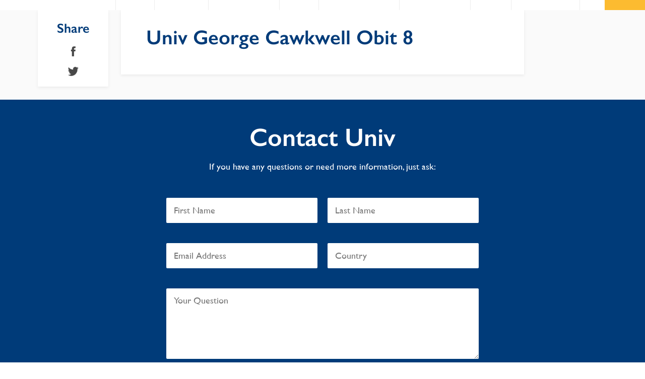

--- FILE ---
content_type: text/html; charset=UTF-8
request_url: https://www.univ.ox.ac.uk/news/remembering-george-cawkwell/univ-george-cawkwell-obit-8/
body_size: 13847
content:

<!doctype html>
<html lang="en-GB" id="html">
<head>
	<meta charset="UTF-8">
	<meta name="viewport" content="width=device-width, initial-scale=1">
	<link rel="profile" href="http://gmpg.org/xfn/11">
	<script src="https://kit.fontawesome.com/1e91d86fb7.js" crossorigin="anonymous"></script>
    <meta name="rating" content="Safe For Kids">
    <meta name="category" content="University, College" />
	<meta name='robots' content='index, follow, max-image-preview:large, max-snippet:-1, max-video-preview:-1' />

	<!-- This site is optimized with the Yoast SEO plugin v26.6 - https://yoast.com/wordpress/plugins/seo/ -->
	<title>Univ George Cawkwell Obit 8 - University College Oxford (Univ)</title>
	<link rel="canonical" href="https://www.univ.ox.ac.uk/news/remembering-george-cawkwell/univ-george-cawkwell-obit-8/" />
	<meta property="og:locale" content="en_GB" />
	<meta property="og:type" content="article" />
	<meta property="og:title" content="Univ George Cawkwell Obit 8 - University College Oxford (Univ)" />
	<meta property="og:description" content="Univ George Cawkwell Obit" />
	<meta property="og:url" content="https://www.univ.ox.ac.uk/news/remembering-george-cawkwell/univ-george-cawkwell-obit-8/" />
	<meta property="og:site_name" content="University College Oxford (Univ)" />
	<meta property="article:publisher" content="https://www.facebook.com/universitycollegeoxford/" />
	<meta property="article:modified_time" content="2019-04-11T07:22:39+00:00" />
	<meta property="og:image" content="https://www.univ.ox.ac.uk/news/remembering-george-cawkwell/univ-george-cawkwell-obit-8" />
	<meta property="og:image:width" content="500" />
	<meta property="og:image:height" content="317" />
	<meta property="og:image:type" content="image/jpeg" />
	<meta name="twitter:card" content="summary_large_image" />
	<meta name="twitter:site" content="@UnivOxford" />
	<script type="application/ld+json" class="yoast-schema-graph">{"@context":"https://schema.org","@graph":[{"@type":"WebPage","@id":"https://www.univ.ox.ac.uk/news/remembering-george-cawkwell/univ-george-cawkwell-obit-8/","url":"https://www.univ.ox.ac.uk/news/remembering-george-cawkwell/univ-george-cawkwell-obit-8/","name":"Univ George Cawkwell Obit 8 - University College Oxford (Univ)","isPartOf":{"@id":"https://www.univ.ox.ac.uk/#website"},"primaryImageOfPage":{"@id":"https://www.univ.ox.ac.uk/news/remembering-george-cawkwell/univ-george-cawkwell-obit-8/#primaryimage"},"image":{"@id":"https://www.univ.ox.ac.uk/news/remembering-george-cawkwell/univ-george-cawkwell-obit-8/#primaryimage"},"thumbnailUrl":"https://www.univ.ox.ac.uk/wp-content/uploads/2019/04/Univ-George-Cawkwell-Obit-8.jpg","datePublished":"2019-04-11T07:16:26+00:00","dateModified":"2019-04-11T07:22:39+00:00","breadcrumb":{"@id":"https://www.univ.ox.ac.uk/news/remembering-george-cawkwell/univ-george-cawkwell-obit-8/#breadcrumb"},"inLanguage":"en-GB","potentialAction":[{"@type":"ReadAction","target":["https://www.univ.ox.ac.uk/news/remembering-george-cawkwell/univ-george-cawkwell-obit-8/"]}]},{"@type":"ImageObject","inLanguage":"en-GB","@id":"https://www.univ.ox.ac.uk/news/remembering-george-cawkwell/univ-george-cawkwell-obit-8/#primaryimage","url":"https://www.univ.ox.ac.uk/wp-content/uploads/2019/04/Univ-George-Cawkwell-Obit-8.jpg","contentUrl":"https://www.univ.ox.ac.uk/wp-content/uploads/2019/04/Univ-George-Cawkwell-Obit-8.jpg","width":500,"height":317,"caption":"Univ George Cawkwell Obit"},{"@type":"BreadcrumbList","@id":"https://www.univ.ox.ac.uk/news/remembering-george-cawkwell/univ-george-cawkwell-obit-8/#breadcrumb","itemListElement":[{"@type":"ListItem","position":1,"name":"Home","item":"https://www.univ.ox.ac.uk/"},{"@type":"ListItem","position":2,"name":"Remembering George Cawkwell","item":"https://www.univ.ox.ac.uk/news/remembering-george-cawkwell/"},{"@type":"ListItem","position":3,"name":"Univ George Cawkwell Obit 8"}]},{"@type":"WebSite","@id":"https://www.univ.ox.ac.uk/#website","url":"https://www.univ.ox.ac.uk/","name":"University College Oxford (Univ)","description":"Oxford&#039;s oldest college","potentialAction":[{"@type":"SearchAction","target":{"@type":"EntryPoint","urlTemplate":"https://www.univ.ox.ac.uk/?s={search_term_string}"},"query-input":{"@type":"PropertyValueSpecification","valueRequired":true,"valueName":"search_term_string"}}],"inLanguage":"en-GB"}]}</script>
	<!-- / Yoast SEO plugin. -->


<link rel='dns-prefetch' href='//www.googletagmanager.com' />
<link rel='dns-prefetch' href='//netdna.bootstrapcdn.com' />
<link rel='dns-prefetch' href='//fonts.googleapis.com' />
<link rel="alternate" title="oEmbed (JSON)" type="application/json+oembed" href="https://www.univ.ox.ac.uk/wp-json/oembed/1.0/embed?url=https%3A%2F%2Fwww.univ.ox.ac.uk%2Fnews%2Fremembering-george-cawkwell%2Funiv-george-cawkwell-obit-8%2F" />
<link rel="alternate" title="oEmbed (XML)" type="text/xml+oembed" href="https://www.univ.ox.ac.uk/wp-json/oembed/1.0/embed?url=https%3A%2F%2Fwww.univ.ox.ac.uk%2Fnews%2Fremembering-george-cawkwell%2Funiv-george-cawkwell-obit-8%2F&#038;format=xml" />
<style id='wp-img-auto-sizes-contain-inline-css' type='text/css'>
img:is([sizes=auto i],[sizes^="auto," i]){contain-intrinsic-size:3000px 1500px}
/*# sourceURL=wp-img-auto-sizes-contain-inline-css */
</style>
<link rel='stylesheet' id='scap.flashblock-css' href='https://www.univ.ox.ac.uk/wp-content/plugins/compact-wp-audio-player/css/flashblock.css' type='text/css' media='all' />
<link rel='stylesheet' id='scap.player-css' href='https://www.univ.ox.ac.uk/wp-content/plugins/compact-wp-audio-player/css/player.css' type='text/css' media='all' />
<link rel='stylesheet' id='sbi_styles-css' href='https://www.univ.ox.ac.uk/wp-content/plugins/instagram-feed/css/sbi-styles.min.css' type='text/css' media='all' />
<style id='wp-block-library-inline-css' type='text/css'>
:root{--wp-block-synced-color:#7a00df;--wp-block-synced-color--rgb:122,0,223;--wp-bound-block-color:var(--wp-block-synced-color);--wp-editor-canvas-background:#ddd;--wp-admin-theme-color:#007cba;--wp-admin-theme-color--rgb:0,124,186;--wp-admin-theme-color-darker-10:#006ba1;--wp-admin-theme-color-darker-10--rgb:0,107,160.5;--wp-admin-theme-color-darker-20:#005a87;--wp-admin-theme-color-darker-20--rgb:0,90,135;--wp-admin-border-width-focus:2px}@media (min-resolution:192dpi){:root{--wp-admin-border-width-focus:1.5px}}.wp-element-button{cursor:pointer}:root .has-very-light-gray-background-color{background-color:#eee}:root .has-very-dark-gray-background-color{background-color:#313131}:root .has-very-light-gray-color{color:#eee}:root .has-very-dark-gray-color{color:#313131}:root .has-vivid-green-cyan-to-vivid-cyan-blue-gradient-background{background:linear-gradient(135deg,#00d084,#0693e3)}:root .has-purple-crush-gradient-background{background:linear-gradient(135deg,#34e2e4,#4721fb 50%,#ab1dfe)}:root .has-hazy-dawn-gradient-background{background:linear-gradient(135deg,#faaca8,#dad0ec)}:root .has-subdued-olive-gradient-background{background:linear-gradient(135deg,#fafae1,#67a671)}:root .has-atomic-cream-gradient-background{background:linear-gradient(135deg,#fdd79a,#004a59)}:root .has-nightshade-gradient-background{background:linear-gradient(135deg,#330968,#31cdcf)}:root .has-midnight-gradient-background{background:linear-gradient(135deg,#020381,#2874fc)}:root{--wp--preset--font-size--normal:16px;--wp--preset--font-size--huge:42px}.has-regular-font-size{font-size:1em}.has-larger-font-size{font-size:2.625em}.has-normal-font-size{font-size:var(--wp--preset--font-size--normal)}.has-huge-font-size{font-size:var(--wp--preset--font-size--huge)}.has-text-align-center{text-align:center}.has-text-align-left{text-align:left}.has-text-align-right{text-align:right}.has-fit-text{white-space:nowrap!important}#end-resizable-editor-section{display:none}.aligncenter{clear:both}.items-justified-left{justify-content:flex-start}.items-justified-center{justify-content:center}.items-justified-right{justify-content:flex-end}.items-justified-space-between{justify-content:space-between}.screen-reader-text{border:0;clip-path:inset(50%);height:1px;margin:-1px;overflow:hidden;padding:0;position:absolute;width:1px;word-wrap:normal!important}.screen-reader-text:focus{background-color:#ddd;clip-path:none;color:#444;display:block;font-size:1em;height:auto;left:5px;line-height:normal;padding:15px 23px 14px;text-decoration:none;top:5px;width:auto;z-index:100000}html :where(.has-border-color){border-style:solid}html :where([style*=border-top-color]){border-top-style:solid}html :where([style*=border-right-color]){border-right-style:solid}html :where([style*=border-bottom-color]){border-bottom-style:solid}html :where([style*=border-left-color]){border-left-style:solid}html :where([style*=border-width]){border-style:solid}html :where([style*=border-top-width]){border-top-style:solid}html :where([style*=border-right-width]){border-right-style:solid}html :where([style*=border-bottom-width]){border-bottom-style:solid}html :where([style*=border-left-width]){border-left-style:solid}html :where(img[class*=wp-image-]){height:auto;max-width:100%}:where(figure){margin:0 0 1em}html :where(.is-position-sticky){--wp-admin--admin-bar--position-offset:var(--wp-admin--admin-bar--height,0px)}@media screen and (max-width:600px){html :where(.is-position-sticky){--wp-admin--admin-bar--position-offset:0px}}

/*# sourceURL=wp-block-library-inline-css */
</style><style id='global-styles-inline-css' type='text/css'>
:root{--wp--preset--aspect-ratio--square: 1;--wp--preset--aspect-ratio--4-3: 4/3;--wp--preset--aspect-ratio--3-4: 3/4;--wp--preset--aspect-ratio--3-2: 3/2;--wp--preset--aspect-ratio--2-3: 2/3;--wp--preset--aspect-ratio--16-9: 16/9;--wp--preset--aspect-ratio--9-16: 9/16;--wp--preset--color--black: #000000;--wp--preset--color--cyan-bluish-gray: #abb8c3;--wp--preset--color--white: #ffffff;--wp--preset--color--pale-pink: #f78da7;--wp--preset--color--vivid-red: #cf2e2e;--wp--preset--color--luminous-vivid-orange: #ff6900;--wp--preset--color--luminous-vivid-amber: #fcb900;--wp--preset--color--light-green-cyan: #7bdcb5;--wp--preset--color--vivid-green-cyan: #00d084;--wp--preset--color--pale-cyan-blue: #8ed1fc;--wp--preset--color--vivid-cyan-blue: #0693e3;--wp--preset--color--vivid-purple: #9b51e0;--wp--preset--gradient--vivid-cyan-blue-to-vivid-purple: linear-gradient(135deg,rgb(6,147,227) 0%,rgb(155,81,224) 100%);--wp--preset--gradient--light-green-cyan-to-vivid-green-cyan: linear-gradient(135deg,rgb(122,220,180) 0%,rgb(0,208,130) 100%);--wp--preset--gradient--luminous-vivid-amber-to-luminous-vivid-orange: linear-gradient(135deg,rgb(252,185,0) 0%,rgb(255,105,0) 100%);--wp--preset--gradient--luminous-vivid-orange-to-vivid-red: linear-gradient(135deg,rgb(255,105,0) 0%,rgb(207,46,46) 100%);--wp--preset--gradient--very-light-gray-to-cyan-bluish-gray: linear-gradient(135deg,rgb(238,238,238) 0%,rgb(169,184,195) 100%);--wp--preset--gradient--cool-to-warm-spectrum: linear-gradient(135deg,rgb(74,234,220) 0%,rgb(151,120,209) 20%,rgb(207,42,186) 40%,rgb(238,44,130) 60%,rgb(251,105,98) 80%,rgb(254,248,76) 100%);--wp--preset--gradient--blush-light-purple: linear-gradient(135deg,rgb(255,206,236) 0%,rgb(152,150,240) 100%);--wp--preset--gradient--blush-bordeaux: linear-gradient(135deg,rgb(254,205,165) 0%,rgb(254,45,45) 50%,rgb(107,0,62) 100%);--wp--preset--gradient--luminous-dusk: linear-gradient(135deg,rgb(255,203,112) 0%,rgb(199,81,192) 50%,rgb(65,88,208) 100%);--wp--preset--gradient--pale-ocean: linear-gradient(135deg,rgb(255,245,203) 0%,rgb(182,227,212) 50%,rgb(51,167,181) 100%);--wp--preset--gradient--electric-grass: linear-gradient(135deg,rgb(202,248,128) 0%,rgb(113,206,126) 100%);--wp--preset--gradient--midnight: linear-gradient(135deg,rgb(2,3,129) 0%,rgb(40,116,252) 100%);--wp--preset--font-size--small: 13px;--wp--preset--font-size--medium: 20px;--wp--preset--font-size--large: 36px;--wp--preset--font-size--x-large: 42px;--wp--preset--spacing--20: 0.44rem;--wp--preset--spacing--30: 0.67rem;--wp--preset--spacing--40: 1rem;--wp--preset--spacing--50: 1.5rem;--wp--preset--spacing--60: 2.25rem;--wp--preset--spacing--70: 3.38rem;--wp--preset--spacing--80: 5.06rem;--wp--preset--shadow--natural: 6px 6px 9px rgba(0, 0, 0, 0.2);--wp--preset--shadow--deep: 12px 12px 50px rgba(0, 0, 0, 0.4);--wp--preset--shadow--sharp: 6px 6px 0px rgba(0, 0, 0, 0.2);--wp--preset--shadow--outlined: 6px 6px 0px -3px rgb(255, 255, 255), 6px 6px rgb(0, 0, 0);--wp--preset--shadow--crisp: 6px 6px 0px rgb(0, 0, 0);}:where(.is-layout-flex){gap: 0.5em;}:where(.is-layout-grid){gap: 0.5em;}body .is-layout-flex{display: flex;}.is-layout-flex{flex-wrap: wrap;align-items: center;}.is-layout-flex > :is(*, div){margin: 0;}body .is-layout-grid{display: grid;}.is-layout-grid > :is(*, div){margin: 0;}:where(.wp-block-columns.is-layout-flex){gap: 2em;}:where(.wp-block-columns.is-layout-grid){gap: 2em;}:where(.wp-block-post-template.is-layout-flex){gap: 1.25em;}:where(.wp-block-post-template.is-layout-grid){gap: 1.25em;}.has-black-color{color: var(--wp--preset--color--black) !important;}.has-cyan-bluish-gray-color{color: var(--wp--preset--color--cyan-bluish-gray) !important;}.has-white-color{color: var(--wp--preset--color--white) !important;}.has-pale-pink-color{color: var(--wp--preset--color--pale-pink) !important;}.has-vivid-red-color{color: var(--wp--preset--color--vivid-red) !important;}.has-luminous-vivid-orange-color{color: var(--wp--preset--color--luminous-vivid-orange) !important;}.has-luminous-vivid-amber-color{color: var(--wp--preset--color--luminous-vivid-amber) !important;}.has-light-green-cyan-color{color: var(--wp--preset--color--light-green-cyan) !important;}.has-vivid-green-cyan-color{color: var(--wp--preset--color--vivid-green-cyan) !important;}.has-pale-cyan-blue-color{color: var(--wp--preset--color--pale-cyan-blue) !important;}.has-vivid-cyan-blue-color{color: var(--wp--preset--color--vivid-cyan-blue) !important;}.has-vivid-purple-color{color: var(--wp--preset--color--vivid-purple) !important;}.has-black-background-color{background-color: var(--wp--preset--color--black) !important;}.has-cyan-bluish-gray-background-color{background-color: var(--wp--preset--color--cyan-bluish-gray) !important;}.has-white-background-color{background-color: var(--wp--preset--color--white) !important;}.has-pale-pink-background-color{background-color: var(--wp--preset--color--pale-pink) !important;}.has-vivid-red-background-color{background-color: var(--wp--preset--color--vivid-red) !important;}.has-luminous-vivid-orange-background-color{background-color: var(--wp--preset--color--luminous-vivid-orange) !important;}.has-luminous-vivid-amber-background-color{background-color: var(--wp--preset--color--luminous-vivid-amber) !important;}.has-light-green-cyan-background-color{background-color: var(--wp--preset--color--light-green-cyan) !important;}.has-vivid-green-cyan-background-color{background-color: var(--wp--preset--color--vivid-green-cyan) !important;}.has-pale-cyan-blue-background-color{background-color: var(--wp--preset--color--pale-cyan-blue) !important;}.has-vivid-cyan-blue-background-color{background-color: var(--wp--preset--color--vivid-cyan-blue) !important;}.has-vivid-purple-background-color{background-color: var(--wp--preset--color--vivid-purple) !important;}.has-black-border-color{border-color: var(--wp--preset--color--black) !important;}.has-cyan-bluish-gray-border-color{border-color: var(--wp--preset--color--cyan-bluish-gray) !important;}.has-white-border-color{border-color: var(--wp--preset--color--white) !important;}.has-pale-pink-border-color{border-color: var(--wp--preset--color--pale-pink) !important;}.has-vivid-red-border-color{border-color: var(--wp--preset--color--vivid-red) !important;}.has-luminous-vivid-orange-border-color{border-color: var(--wp--preset--color--luminous-vivid-orange) !important;}.has-luminous-vivid-amber-border-color{border-color: var(--wp--preset--color--luminous-vivid-amber) !important;}.has-light-green-cyan-border-color{border-color: var(--wp--preset--color--light-green-cyan) !important;}.has-vivid-green-cyan-border-color{border-color: var(--wp--preset--color--vivid-green-cyan) !important;}.has-pale-cyan-blue-border-color{border-color: var(--wp--preset--color--pale-cyan-blue) !important;}.has-vivid-cyan-blue-border-color{border-color: var(--wp--preset--color--vivid-cyan-blue) !important;}.has-vivid-purple-border-color{border-color: var(--wp--preset--color--vivid-purple) !important;}.has-vivid-cyan-blue-to-vivid-purple-gradient-background{background: var(--wp--preset--gradient--vivid-cyan-blue-to-vivid-purple) !important;}.has-light-green-cyan-to-vivid-green-cyan-gradient-background{background: var(--wp--preset--gradient--light-green-cyan-to-vivid-green-cyan) !important;}.has-luminous-vivid-amber-to-luminous-vivid-orange-gradient-background{background: var(--wp--preset--gradient--luminous-vivid-amber-to-luminous-vivid-orange) !important;}.has-luminous-vivid-orange-to-vivid-red-gradient-background{background: var(--wp--preset--gradient--luminous-vivid-orange-to-vivid-red) !important;}.has-very-light-gray-to-cyan-bluish-gray-gradient-background{background: var(--wp--preset--gradient--very-light-gray-to-cyan-bluish-gray) !important;}.has-cool-to-warm-spectrum-gradient-background{background: var(--wp--preset--gradient--cool-to-warm-spectrum) !important;}.has-blush-light-purple-gradient-background{background: var(--wp--preset--gradient--blush-light-purple) !important;}.has-blush-bordeaux-gradient-background{background: var(--wp--preset--gradient--blush-bordeaux) !important;}.has-luminous-dusk-gradient-background{background: var(--wp--preset--gradient--luminous-dusk) !important;}.has-pale-ocean-gradient-background{background: var(--wp--preset--gradient--pale-ocean) !important;}.has-electric-grass-gradient-background{background: var(--wp--preset--gradient--electric-grass) !important;}.has-midnight-gradient-background{background: var(--wp--preset--gradient--midnight) !important;}.has-small-font-size{font-size: var(--wp--preset--font-size--small) !important;}.has-medium-font-size{font-size: var(--wp--preset--font-size--medium) !important;}.has-large-font-size{font-size: var(--wp--preset--font-size--large) !important;}.has-x-large-font-size{font-size: var(--wp--preset--font-size--x-large) !important;}
/*# sourceURL=global-styles-inline-css */
</style>

<style id='classic-theme-styles-inline-css' type='text/css'>
/*! This file is auto-generated */
.wp-block-button__link{color:#fff;background-color:#32373c;border-radius:9999px;box-shadow:none;text-decoration:none;padding:calc(.667em + 2px) calc(1.333em + 2px);font-size:1.125em}.wp-block-file__button{background:#32373c;color:#fff;text-decoration:none}
/*# sourceURL=/wp-includes/css/classic-themes.min.css */
</style>
<link rel='stylesheet' id='contact-form-7-css' href='https://www.univ.ox.ac.uk/wp-content/plugins/contact-form-7/includes/css/styles.css' type='text/css' media='all' />
<link rel='stylesheet' id='font-awesome-css' href='//netdna.bootstrapcdn.com/font-awesome/4.1.0/css/font-awesome.css' type='text/css' media='screen' />
<link rel='stylesheet' id='SFSIPLUSmainCss-css' href='https://www.univ.ox.ac.uk/wp-content/plugins/ultimate-social-media-plus/css/sfsi-style.css' type='text/css' media='all' />
<link rel='stylesheet' id='wpcp-slick-css' href='https://www.univ.ox.ac.uk/wp-content/plugins/wp-carousel-pro/public/css/slick.min.css' type='text/css' media='all' />
<link rel='stylesheet' id='wpcp-bx-slider-css-css' href='https://www.univ.ox.ac.uk/wp-content/plugins/wp-carousel-pro/public/css/jquery.bxslider.min.css' type='text/css' media='all' />
<link rel='stylesheet' id='wp-carousel-pro-fontawesome-css' href='https://www.univ.ox.ac.uk/wp-content/plugins/wp-carousel-pro/public/css/font-awesome.min.css' type='text/css' media='all' />
<link rel='stylesheet' id='wpcp-magnific-popup-css' href='https://www.univ.ox.ac.uk/wp-content/plugins/wp-carousel-pro/public/css/magnific-popup.min.css' type='text/css' media='all' />
<link rel='stylesheet' id='wp-carousel-pro-css' href='https://www.univ.ox.ac.uk/wp-content/plugins/wp-carousel-pro/public/css/wp-carousel-pro-public.min.css' type='text/css' media='all' />
<link rel='stylesheet' id='audioigniter-css' href='https://www.univ.ox.ac.uk/wp-content/plugins/audioigniter/player/build/style.css' type='text/css' media='all' />
<link rel='stylesheet' id='slick-css-css' href='https://www.univ.ox.ac.uk/wp-content/themes/univ/eaf/library/slick/slick.css' type='text/css' media='all' />
<link rel='stylesheet' id='fonts-css' href='https://www.univ.ox.ac.uk/wp-content/themes/univ/assets/fonts/fonts.css' type='text/css' media='all' />
<link rel='stylesheet' id='univ-style-css' href='https://www.univ.ox.ac.uk/wp-content/themes/univ/style.css' type='text/css' media='all' />
<link rel='stylesheet' id='arve-css' href='https://www.univ.ox.ac.uk/wp-content/plugins/advanced-responsive-video-embedder/build/main.css' type='text/css' media='all' />
<link rel='stylesheet' id='SP_WPCP-google-web-fonts-sp_wpcp_shortcode_options-css' href='//fonts.googleapis.com/css?family=Open+Sans%3A600%7COpen+Sans%3A600%7COpen+Sans%3A400n%7COpen+Sans%3A600%7COpen+Sans%3A400%7COpen+Sans%3A600%7COpen+Sans%3A400%7COpen+Sans%3A600%7COpen+Sans%3A400%7COpen+Sans%3A400%7COpen+Sans%3A700%7COpen+Sans%3A600' type='text/css' media='all' />
<script type="text/javascript" src="https://www.univ.ox.ac.uk/wp-content/plugins/compact-wp-audio-player/js/soundmanager2-nodebug-jsmin.js" id="scap.soundmanager2-js"></script>
<script type="text/javascript" src="https://www.univ.ox.ac.uk/wp-includes/js/jquery/jquery.min.js" id="jquery-core-js"></script>
<script type="text/javascript" src="https://www.univ.ox.ac.uk/wp-includes/js/jquery/jquery-migrate.min.js" id="jquery-migrate-js"></script>
<script type="text/javascript" src="https://www.univ.ox.ac.uk/wp-content/themes/univ/eaf/modules/contact/contact.js" id="contact-js"></script>
<script type="text/javascript" src="https://www.univ.ox.ac.uk/wp-content/themes/univ/eaf/modules/link_grid_with_image/link_grid_with_image.js" id="link_grid_with_image-js"></script>
<script type="text/javascript" src="https://www.univ.ox.ac.uk/wp-content/themes/univ/eaf/modules/query_books/query_books.js" id="query_books-js"></script>
<script type="text/javascript" src="https://www.univ.ox.ac.uk/wp-content/themes/univ/eaf/modules/query_box/query_box.js" id="query_box-js"></script>
<script type="text/javascript" src="https://www.univ.ox.ac.uk/wp-content/themes/univ/eaf/modules/query_news/query_news.js" id="query_news-js"></script>
<script type="text/javascript" src="https://www.univ.ox.ac.uk/wp-content/themes/univ/eaf/modules/query_resources/query_resources.js" id="query_resources-js"></script>
<script type="text/javascript" src="https://www.univ.ox.ac.uk/wp-content/themes/univ/eaf/modules/query_slick/query_slick.js" id="query_slick-js"></script>
<script type="text/javascript" src="https://www.univ.ox.ac.uk/wp-content/themes/univ/eaf/modules/simple_content/simple_content.js" id="simple_content-js"></script>
<script type="text/javascript" src="https://www.univ.ox.ac.uk/wp-content/themes/univ/eaf/modules/simple_post_grid/simple_post_grid.js" id="simple_post_grid-js"></script>
<script type="text/javascript" src="https://www.univ.ox.ac.uk/wp-content/themes/univ/eaf/modules/slider_hero/slider_hero.js" id="slider_hero-js"></script>
<script type="text/javascript" src="https://www.univ.ox.ac.uk/wp-content/themes/univ/eaf/modules/wyswig_accordion/wyswig_accordion.js" id="wyswig_accordion-js"></script>
<script type="text/javascript" src="https://www.univ.ox.ac.uk/wp-content/themes/univ/eaf/modules/wyswig_bio/wyswig_bio.js" id="wyswig_bio-js"></script>
<script type="text/javascript" src="https://www.univ.ox.ac.uk/wp-content/themes/univ/eaf/modules/wyswig_editor/wyswig_editor.js" id="wyswig_editor-js"></script>
<script type="text/javascript" src="https://www.univ.ox.ac.uk/wp-content/themes/univ/eaf/modules/wyswig_gallery/wyswig_gallery.js" id="wyswig_gallery-js"></script>
<script type="text/javascript" src="https://www.univ.ox.ac.uk/wp-content/themes/univ/eaf/modules/wyswig_note/wyswig_note.js" id="wyswig_note-js"></script>

<!-- Google tag (gtag.js) snippet added by Site Kit -->
<!-- Google Analytics snippet added by Site Kit -->
<script type="text/javascript" src="https://www.googletagmanager.com/gtag/js?id=GT-NM24HZ3C" id="google_gtagjs-js" async></script>
<script type="text/javascript" id="google_gtagjs-js-after">
/* <![CDATA[ */
window.dataLayer = window.dataLayer || [];function gtag(){dataLayer.push(arguments);}
gtag("set","linker",{"domains":["www.univ.ox.ac.uk"]});
gtag("js", new Date());
gtag("set", "developer_id.dZTNiMT", true);
gtag("config", "GT-NM24HZ3C");
//# sourceURL=google_gtagjs-js-after
/* ]]> */
</script>
<link rel="https://api.w.org/" href="https://www.univ.ox.ac.uk/wp-json/" /><link rel="alternate" title="JSON" type="application/json" href="https://www.univ.ox.ac.uk/wp-json/wp/v2/media/8729" /><link rel='shortlink' href='https://www.univ.ox.ac.uk/?p=8729' />
<meta name="generator" content="Site Kit by Google 1.168.0" />
<style>
.scroll-back-to-top-wrapper {
    position: fixed;
	opacity: 0;
	visibility: hidden;
	overflow: hidden;
	text-align: center;
	z-index: 99999999;
    background-color: #003b78;
	color: #fbba1a;
	width: 50px;
	height: 48px;
	line-height: 48px;
	margin-left: -25px;
	bottom: 10px;
	left: 50%;
	padding-top: 2px;
	border-top-left-radius: 10px;
	border-top-right-radius: 10px;
	border-bottom-right-radius: 10px;
	border-bottom-left-radius: 10px;
	-webkit-transition: all 0.5s ease-in-out;
	-moz-transition: all 0.5s ease-in-out;
	-ms-transition: all 0.5s ease-in-out;
	-o-transition: all 0.5s ease-in-out;
	transition: all 0.5s ease-in-out;
}
.scroll-back-to-top-wrapper:hover {
	background-color: #003c78;
  color: #fbba1a;
}
.scroll-back-to-top-wrapper.show {
    visibility:visible;
    cursor:pointer;
	opacity: 1.0;
}
.scroll-back-to-top-wrapper i.fa {
	line-height: inherit;
}
.scroll-back-to-top-wrapper .fa-lg {
	vertical-align: 0;
}
</style>	<script>
		window.addEventListener("sfsi_plus_functions_loaded", function() {
			var body = document.getElementsByTagName('body')[0];
			// console.log(body);
			body.classList.add("sfsi_plus_3.53");
		})
		// window.addEventListener('sfsi_plus_functions_loaded',function(e) {
		// 	jQuery("body").addClass("sfsi_plus_3.53")
		// });
		jQuery(document).ready(function(e) {
			jQuery("body").addClass("sfsi_plus_3.53")
		});

		function sfsi_plus_processfurther(ref) {
			var feed_id = '[base64]';
			var feedtype = 8;
			var email = jQuery(ref).find('input[name="email"]').val();
			var filter = /^(([^<>()[\]\\.,;:\s@\"]+(\.[^<>()[\]\\.,;:\s@\"]+)*)|(\".+\"))@((\[[0-9]{1,3}\.[0-9]{1,3}\.[0-9]{1,3}\.[0-9]{1,3}\])|(([a-zA-Z\-0-9]+\.)+[a-zA-Z]{2,}))$/;
			if ((email != "Enter your email") && (filter.test(email))) {
				if (feedtype == "8") {
					var url = "https://api.follow.it/subscription-form/" + feed_id + "/" + feedtype;
					window.open(url, "popupwindow", "scrollbars=yes,width=1080,height=760");
					return true;
				}
			} else {
				alert("Please enter email address");
				jQuery(ref).find('input[name="email"]').focus();
				return false;
			}
		}
	</script>
	<style>
		.sfsi_plus_subscribe_Popinner {
			width: 100% !important;
			height: auto !important;
			border: 1px solid #b5b5b5 !important;
			padding: 18px 0px !important;
			background-color: #ffffff !important;
		}

		.sfsi_plus_subscribe_Popinner form {
			margin: 0 20px !important;
		}

		.sfsi_plus_subscribe_Popinner h5 {
			font-family: Helvetica,Arial,sans-serif !important;

			font-weight: bold !important;
			color: #000000 !important;
			font-size: 16px !important;
			text-align: center !important;
			margin: 0 0 10px !important;
			padding: 0 !important;
		}

		.sfsi_plus_subscription_form_field {
			margin: 5px 0 !important;
			width: 100% !important;
			display: inline-flex;
			display: -webkit-inline-flex;
		}

		.sfsi_plus_subscription_form_field input {
			width: 100% !important;
			padding: 10px 0px !important;
		}

		.sfsi_plus_subscribe_Popinner input[type=email] {
			font-family: Helvetica,Arial,sans-serif !important;

			font-style: normal !important;
			color:  !important;
			font-size: 14px !important;
			text-align: center !important;
		}

		.sfsi_plus_subscribe_Popinner input[type=email]::-webkit-input-placeholder {
			font-family: Helvetica,Arial,sans-serif !important;

			font-style: normal !important;
			color:  !important;
			font-size: 14px !important;
			text-align: center !important;
		}

		.sfsi_plus_subscribe_Popinner input[type=email]:-moz-placeholder {
			/* Firefox 18- */
			font-family: Helvetica,Arial,sans-serif !important;

			font-style: normal !important;
			color:  !important;
			font-size: 14px !important;
			text-align: center !important;
		}

		.sfsi_plus_subscribe_Popinner input[type=email]::-moz-placeholder {
			/* Firefox 19+ */
			font-family: Helvetica,Arial,sans-serif !important;

			font-style: normal !important;
			color:  !important;
			font-size: 14px !important;
			text-align: center !important;
		}

		.sfsi_plus_subscribe_Popinner input[type=email]:-ms-input-placeholder {
			font-family: Helvetica,Arial,sans-serif !important;

			font-style: normal !important;
			color:  !important;
			font-size: 14px !important;
			text-align: center !important;
		}

		.sfsi_plus_subscribe_Popinner input[type=submit] {
			font-family: Helvetica,Arial,sans-serif !important;

			font-weight: bold !important;
			color: #000000 !important;
			font-size: 16px !important;
			text-align: center !important;
			background-color: #dedede !important;
		}
	</style>
	<meta name="follow.[base64]" content="WHg0rER0leVPlPEU8Amp"/><!-- Google tag (gtag.js) -->
<script async src="https://www.googletagmanager.com/gtag/js?id=UA-18754584-1"></script>
<script>
  window.dataLayer = window.dataLayer || [];
  function gtag(){dataLayer.push(arguments);}
  gtag('js', new Date());

  gtag('config', 'UA-18754584-1');
  gtag('config', 'G-XYJP8FCLBR');
</script>
<style type="text/css">.ai-wrap {
				background-color: #fbba1a;
			}

			.ai-wrap .ai-volume-bar {
				border-right-color: #fbba1a			}

			.ai-wrap .ai-track-btn {
				border-left-color: #fbba1a			}
						.ai-wrap,
			.ai-wrap .ai-btn,
			.ai-wrap .ai-track-btn {
				color: #ededed;
			}

			.ai-wrap .ai-btn svg,
			.ai-wrap .ai-track-no-thumb svg,
			.ai-wrap .ai-track-btn svg {
				fill: #ededed			}
						.ai-wrap .ai-audio-control,
			.ai-wrap .ai-audio-control:hover,
			.ai-wrap .ai-audio-control:focus,
			.ai-wrap .ai-track-progress,
			.ai-wrap .ai-volume-bar.ai-volume-bar-active::before,
			.ai-wrap .ai-track:hover,
			.ai-wrap .ai-track.ai-track-active,
			.ai-wrap .ai-btn.ai-btn-active {
				background-color: #003c78;
			}

			.ai-wrap .ai-scroll-wrap > div:last-child div {
				background-color: #003c78 !important;
			}

			.ai-wrap .ai-btn:hover,
			.ai-wrap .ai-btn:focus,
			.ai-wrap .ai-footer a,
			.ai-wrap .ai-footer a:hover {
				color: #003c78;
			}

			.ai-wrap .ai-btn:hover svg,
			.ai-wrap .ai-btn:focus svg  {
				fill: #003c78;
			}
						.ai-wrap .ai-track-progress-bar,
			.ai-wrap .ai-volume-bar,
			.ai-wrap .ai-btn,
			.ai-wrap .ai-btn:hover,
			.ai-wrap .ai-btn:focus,
			.ai-wrap .ai-track,
			.ai-wrap .ai-track-no-thumb {
				background-color: #000000;
			}

			.ai-wrap .ai-scroll-wrap > div:last-child {
				background-color: #000000;
			}

			.ai-wrap .ai-footer {
				border-top-color: #000000;
			}

			.ai-wrap.ai-is-loading .ai-control-wrap-thumb::after,
			.ai-wrap.ai-is-loading .ai-track-title::after,
			.ai-wrap.ai-is-loading .ai-track-subtitle::after {
				background: linear-gradient(to right, #000000 8%,  #000000 18%, #000000 33%);
			}</style><link rel="icon" href="https://www.univ.ox.ac.uk/wp-content/uploads/2019/03/cropped-Univ-Site-Logo-32x32.png" sizes="32x32" />
<link rel="icon" href="https://www.univ.ox.ac.uk/wp-content/uploads/2019/03/cropped-Univ-Site-Logo-192x192.png" sizes="192x192" />
<link rel="apple-touch-icon" href="https://www.univ.ox.ac.uk/wp-content/uploads/2019/03/cropped-Univ-Site-Logo-180x180.png" />
<meta name="msapplication-TileImage" content="https://www.univ.ox.ac.uk/wp-content/uploads/2019/03/cropped-Univ-Site-Logo-270x270.png" />
</head>

<body class="attachment wp-singular attachment-template-default single single-attachment postid-8729 attachmentid-8729 attachment-jpeg wp-theme-univ sfsi_plus_actvite_theme_custom_support">
<!-- new server -->
	<div id="holder">

		<header id="header">

			<a href="https://www.univ.ox.ac.uk" title="University College Oxford" class="logo">University College Oxford</a>


			<nav class="short_nav">
				<ul class="short_nav_list">
											       		<li><a href="https://univ.ox.ac.uk/about/organisation-and-contacts/" target="" title="Contact Univ">Contact Univ</a></li>
														       		<li><a href="https://univ.ox.ac.uk/about/univ-north/" target="" title="Univ North">Univ North</a></li>
												</ul>
			</nav>

			<nav id="nav">

				<a href="#" title="" class="search_form_link">search button</a>
				<a href="#" title="" class="menu_link">open menu</a>

				<div class="menu-menu-1-container"><ul id="primary-menu" class="menu"><li id="menu-item-29804" class="menu-item menu-item-type-post_type menu-item-object-page menu-item-home menu-item-29804"><a href="https://www.univ.ox.ac.uk/">Home</a></li>
<li id="menu-item-157" class="menu_tab menu-item menu-item-type-post_type menu-item-object-page menu-item-has-children menu-item-157"><a href="https://www.univ.ox.ac.uk/about/">About Univ</a>
<ul class="sub-menu">
	<li id="menu-item-331" class="menu-item menu-item-type-post_type menu-item-object-page menu-item-331"><a href="https://www.univ.ox.ac.uk/about/organisation-and-contacts/">Organisation &#038; Contacts</a></li>
	<li id="menu-item-332" class="menu-item menu-item-type-post_type menu-item-object-page menu-item-332"><a href="https://www.univ.ox.ac.uk/about/directions/">Directions</a></li>
	<li id="menu-item-385" class="menu-item menu-item-type-post_type menu-item-object-page menu-item-385"><a href="https://www.univ.ox.ac.uk/about/college-fellowships/">College Fellowship</a></li>
	<li id="menu-item-841" class="menu-item menu-item-type-post_type menu-item-object-page menu-item-841"><a href="https://www.univ.ox.ac.uk/about/student-information/">Student Information</a></li>
	<li id="menu-item-22938" class="menu-item menu-item-type-post_type menu-item-object-page menu-item-22938"><a href="https://www.univ.ox.ac.uk/about/univ-north/">Univ North</a></li>
	<li id="menu-item-23574" class="menu-item menu-item-type-post_type menu-item-object-page menu-item-23574"><a href="https://www.univ.ox.ac.uk/about/sustainability-at-univ/">Sustainability at Univ</a></li>
	<li id="menu-item-16257" class="menu-item menu-item-type-post_type menu-item-object-page menu-item-16257"><a href="https://www.univ.ox.ac.uk/about/univ-podcasts/">Univ Podcasts</a></li>
	<li id="menu-item-345" class="menu-item menu-item-type-post_type menu-item-object-page menu-item-345"><a href="https://www.univ.ox.ac.uk/about/social-media/">Social Media</a></li>
	<li id="menu-item-342" class="menu-item menu-item-type-post_type menu-item-object-page menu-item-342"><a href="https://www.univ.ox.ac.uk/about/young-univ-gallery/">Young Univ Gallery</a></li>
	<li id="menu-item-338" class="menu-item menu-item-type-post_type menu-item-object-page menu-item-338"><a href="https://www.univ.ox.ac.uk/about/college-buildings/">College Buildings</a></li>
	<li id="menu-item-343" class="menu-item menu-item-type-post_type menu-item-object-page menu-item-343"><a href="https://www.univ.ox.ac.uk/about/centres-and-projects/">Centres &#038; Projects</a></li>
	<li id="menu-item-341" class="menu-item menu-item-type-post_type menu-item-object-page menu-item-341"><a href="https://www.univ.ox.ac.uk/about/univ-community/">Univ in the Community</a></li>
	<li id="menu-item-13108" class="menu-item menu-item-type-post_type menu-item-object-page menu-item-13108"><a href="https://www.univ.ox.ac.uk/governance/">Governance</a></li>
	<li id="menu-item-335" class="menu-item menu-item-type-post_type menu-item-object-page menu-item-335"><a href="https://www.univ.ox.ac.uk/about/history/">History</a></li>
	<li id="menu-item-336" class="menu-item menu-item-type-post_type menu-item-object-page menu-item-336"><a href="https://www.univ.ox.ac.uk/about/archives/">Archives</a></li>
	<li id="menu-item-984" class="menu-item menu-item-type-post_type menu-item-object-page menu-item-984"><a href="https://www.univ.ox.ac.uk/learn-at-univ/library-collections/">Library Special Collections</a></li>
	<li id="menu-item-340" class="menu-item menu-item-type-post_type menu-item-object-page menu-item-340"><a href="https://www.univ.ox.ac.uk/about/notable-univites/">Notable Univites</a></li>
</ul>
</li>
<li id="menu-item-623" class="menu-item menu-item-type-post_type menu-item-object-page menu-item-623"><a href="https://www.univ.ox.ac.uk/news-and-features/">News &#038; Features</a></li>
<li id="menu-item-624" class="menu-item menu-item-type-post_type menu-item-object-page menu-item-has-children menu-item-624"><a href="https://www.univ.ox.ac.uk/events/">Events</a>
<ul class="sub-menu">
	<li id="menu-item-29344" class="menu-item menu-item-type-post_type menu-item-object-page menu-item-29344"><a href="https://www.univ.ox.ac.uk/upcoming-events/">Upcoming events</a></li>
	<li id="menu-item-284" class="menu_tab menu-item menu-item-type-post_type menu-item-object-page menu-item-284"><a href="https://www.univ.ox.ac.uk/conferencing/">Conferencing</a></li>
	<li id="menu-item-459" class="menu-item menu-item-type-post_type menu-item-object-page menu-item-459"><a href="https://www.univ.ox.ac.uk/conferencing/b-and-b/">Bed &#038; Breakfast</a></li>
	<li id="menu-item-1360" class="menu-item menu-item-type-post_type menu-item-object-page menu-item-1360"><a href="https://www.univ.ox.ac.uk/conferencing/conference-hire/">Conference Hire</a></li>
	<li id="menu-item-461" class="menu-item menu-item-type-post_type menu-item-object-page menu-item-461"><a href="https://www.univ.ox.ac.uk/conferencing/dining-and-catering/">Dining &#038; Catering</a></li>
	<li id="menu-item-3201" class="menu-item menu-item-type-post_type menu-item-object-page menu-item-3201"><a href="https://www.univ.ox.ac.uk/conferencing/image-galleries/">Image Galleries</a></li>
	<li id="menu-item-462" class="menu-item menu-item-type-post_type menu-item-object-page menu-item-462"><a href="https://www.univ.ox.ac.uk/conferencing/filming/">Filming</a></li>
	<li id="menu-item-807" class="menu-item menu-item-type-post_type menu-item-object-page menu-item-807"><a href="https://www.univ.ox.ac.uk/about/directions/">Directions</a></li>
</ul>
</li>
<li id="menu-item-286" class="menu_tab menu-item menu-item-type-post_type menu-item-object-page menu-item-has-children menu-item-286"><a href="https://www.univ.ox.ac.uk/learn-at-univ/">Prospective students</a>
<ul class="sub-menu">
	<li id="menu-item-373" class="menu-item menu-item-type-post_type menu-item-object-page menu-item-373"><a href="https://www.univ.ox.ac.uk/learn-at-univ/academics-a-z/">Univ Academics A-Z</a></li>
	<li id="menu-item-375" class="menu-item menu-item-type-post_type menu-item-object-page menu-item-375"><a href="https://www.univ.ox.ac.uk/learn-at-univ/courses-at-univ/">Courses at Univ</a></li>
	<li id="menu-item-384" class="menu-item menu-item-type-post_type menu-item-object-page menu-item-384"><a href="https://www.univ.ox.ac.uk/learn-at-univ/undergraduate-study/">Why Univ?</a></li>
	<li id="menu-item-383" class="menu-item menu-item-type-post_type menu-item-object-page menu-item-383"><a href="https://www.univ.ox.ac.uk/learn-at-univ/undergraduate-bursaries/">Funding and Scholarships</a></li>
	<li id="menu-item-23705" class="menu-item menu-item-type-post_type menu-item-object-page menu-item-23705"><a href="https://www.univ.ox.ac.uk/learn-at-univ/the-academic-development-and-mentoring-academe-scheme/">The Academic Development and Mentoring (AcaDeMe) Scheme</a></li>
	<li id="menu-item-380" class="menu-item menu-item-type-post_type menu-item-object-page menu-item-380"><a href="https://www.univ.ox.ac.uk/learn-at-univ/postgraduate-study/">Postgraduate Study</a></li>
	<li id="menu-item-378" class="menu-item menu-item-type-post_type menu-item-object-page menu-item-378"><a href="https://www.univ.ox.ac.uk/learn-at-univ/opportunity-programme/">Opportunity Programme</a></li>
	<li id="menu-item-17682" class="menu-item menu-item-type-post_type menu-item-object-page menu-item-17682"><a href="https://www.univ.ox.ac.uk/learn-at-univ/univ-beacon-programme/">Univ Beacon Programme</a></li>
	<li id="menu-item-1957" class="menu-item menu-item-type-post_type menu-item-object-page menu-item-1957"><a href="https://www.univ.ox.ac.uk/learn-at-univ/travel-grants/">Travel Grants</a></li>
	<li id="menu-item-381" class="menu-item menu-item-type-post_type menu-item-object-page menu-item-381"><a href="https://www.univ.ox.ac.uk/learn-at-univ/scholars-and-exhibitioners/">Scholars &#038; Exhibitioners</a></li>
	<li id="menu-item-409" class="menu-item menu-item-type-post_type menu-item-object-page menu-item-409"><a href="https://www.univ.ox.ac.uk/live-at-univ/accommodation/">Accommodation</a></li>
	<li id="menu-item-376" class="menu-item menu-item-type-post_type menu-item-object-page menu-item-376"><a href="https://www.univ.ox.ac.uk/learn-at-univ/libraries/">Libraries</a></li>
</ul>
</li>
<li id="menu-item-285" class="menu_tab menu-item menu-item-type-post_type menu-item-object-page menu-item-has-children menu-item-285"><a href="https://www.univ.ox.ac.uk/live-at-univ/">Current students</a>
<ul class="sub-menu">
	<li id="menu-item-377" class="menu-item menu-item-type-post_type menu-item-object-page menu-item-377"><a href="https://www.univ.ox.ac.uk/learn-at-univ/new-students/">New Students</a></li>
	<li id="menu-item-7552" class="menu-item menu-item-type-post_type menu-item-object-page menu-item-7552"><a href="https://www.univ.ox.ac.uk/learn-at-univ/undergraduate-bursaries/">Funding and Scholarships</a></li>
	<li id="menu-item-413" class="menu-item menu-item-type-post_type menu-item-object-page menu-item-413"><a href="https://www.univ.ox.ac.uk/live-at-univ/food/">Food</a></li>
	<li id="menu-item-418" class="menu-item menu-item-type-post_type menu-item-object-page menu-item-418"><a href="https://www.univ.ox.ac.uk/live-at-univ/welfare-support/">Welfare Support</a></li>
	<li id="menu-item-1027" class="menu-item menu-item-type-post_type menu-item-object-page menu-item-1027"><a href="https://www.univ.ox.ac.uk/live-at-univ/disability-support/">Disability Support</a></li>
	<li id="menu-item-408" class="menu-item menu-item-type-post_type menu-item-object-page menu-item-408"><a href="https://www.univ.ox.ac.uk/live-at-univ/accessibility-at-univ/">Accessibility at Univ</a></li>
	<li id="menu-item-416" class="menu-item menu-item-type-post_type menu-item-object-page menu-item-416"><a href="https://www.univ.ox.ac.uk/live-at-univ/music/">Music</a></li>
	<li id="menu-item-417" class="menu-item menu-item-type-post_type menu-item-object-page menu-item-417"><a href="https://www.univ.ox.ac.uk/live-at-univ/sport-and-societies/">Sport &#038; Societies</a></li>
	<li id="menu-item-415" class="menu-item menu-item-type-post_type menu-item-object-page menu-item-415"><a href="https://www.univ.ox.ac.uk/live-at-univ/lodge-and-porters/">Lodge &#038; Porters</a></li>
	<li id="menu-item-412" class="menu-item menu-item-type-post_type menu-item-object-page menu-item-412"><a href="https://www.univ.ox.ac.uk/live-at-univ/common-room/">Common Rooms</a></li>
	<li id="menu-item-15767" class="menu-item menu-item-type-post_type menu-item-object-page menu-item-15767"><a href="https://www.univ.ox.ac.uk/live-at-univ/the-weir-common-room/">The Weir Common Room</a></li>
	<li id="menu-item-24762" class="menu-item menu-item-type-post_type menu-item-object-page menu-item-24762"><a href="https://www.univ.ox.ac.uk/live-at-univ/chapel-faith-provision/">Chapel &#038; Faith Provision</a></li>
	<li id="menu-item-410" class="menu-item menu-item-type-post_type menu-item-object-page menu-item-410"><a href="https://www.univ.ox.ac.uk/live-at-univ/chalet/">Chalet</a></li>
	<li id="menu-item-414" class="menu-item menu-item-type-post_type menu-item-object-page menu-item-414"><a href="https://www.univ.ox.ac.uk/live-at-univ/gardens/">Gardens</a></li>
	<li id="menu-item-29946" class="menu-item menu-item-type-post_type menu-item-object-page menu-item-29946"><a href="https://www.univ.ox.ac.uk/learn-at-univ/libraries-2/">Libraries</a></li>
	<li id="menu-item-29818" class="menu-item menu-item-type-post_type menu-item-object-page menu-item-29818"><a href="https://www.univ.ox.ac.uk/learn-at-univ/library-collections-2/">Library Special Collections</a></li>
</ul>
</li>
<li id="menu-item-271" class="menu_tab menu-item menu-item-type-post_type menu-item-object-page menu-item-has-children menu-item-271"><a href="https://www.univ.ox.ac.uk/alumni-2/">Alumni</a>
<ul class="sub-menu">
	<li id="menu-item-11714" class="menu-item menu-item-type-post_type menu-item-object-page menu-item-11714"><a href="https://www.univ.ox.ac.uk/alumni-2/about-development/">About Development</a></li>
	<li id="menu-item-23791" class="menu-item menu-item-type-post_type menu-item-object-page menu-item-23791"><a href="https://www.univ.ox.ac.uk/alumni-2/stay-connected/">Stay Connected</a></li>
	<li id="menu-item-439" class="menu-item menu-item-type-post_type menu-item-object-page menu-item-439"><a href="https://www.univ.ox.ac.uk/alumni-2/alumni-events/">Alumni Events</a></li>
	<li id="menu-item-448" class="menu-item menu-item-type-post_type menu-item-object-page menu-item-448"><a href="https://www.univ.ox.ac.uk/alumni-2/your-impact/">Your Impact</a></li>
	<li id="menu-item-445" class="menu-item menu-item-type-post_type menu-item-object-page menu-item-445"><a href="https://www.univ.ox.ac.uk/alumni-2/publications/">Publications</a></li>
	<li id="menu-item-28709" class="menu-item menu-item-type-post_type menu-item-object-page menu-item-28709"><a href="https://www.univ.ox.ac.uk/giving/1249-society/">1249 Society</a></li>
</ul>
</li>
<li id="menu-item-7507" class="menu_tab menu-item menu-item-type-post_type menu-item-object-page menu-item-has-children menu-item-7507"><a href="https://www.univ.ox.ac.uk/applying-to-univ/">Applying to Univ</a>
<ul class="sub-menu">
	<li id="menu-item-334" class="menu-item menu-item-type-post_type menu-item-object-page menu-item-334"><a href="https://www.univ.ox.ac.uk/applying-to-univ/how-to-apply/">How to Apply</a></li>
	<li id="menu-item-7509" class="menu-item menu-item-type-post_type menu-item-object-page menu-item-7509"><a href="https://www.univ.ox.ac.uk/learn-at-univ/undergraduate-study/">Undergraduate Study</a></li>
	<li id="menu-item-7510" class="menu-item menu-item-type-post_type menu-item-object-page menu-item-7510"><a href="https://www.univ.ox.ac.uk/learn-at-univ/postgraduate-study/">Postgraduate Study</a></li>
	<li id="menu-item-333" class="menu-item menu-item-type-post_type menu-item-object-page menu-item-333"><a href="https://www.univ.ox.ac.uk/applying-to-univ/outreach/">Outreach</a></li>
	<li id="menu-item-20961" class="menu-item menu-item-type-post_type menu-item-object-page menu-item-20961"><a href="https://www.univ.ox.ac.uk/applying-to-univ/outreach-grants/">Outreach Grants</a></li>
	<li id="menu-item-7511" class="menu-item menu-item-type-post_type menu-item-object-page menu-item-7511"><a href="https://www.univ.ox.ac.uk/learn-at-univ/opportunity-programme/">Opportunity Programme</a></li>
	<li id="menu-item-17681" class="menu-item menu-item-type-post_type menu-item-object-page menu-item-17681"><a href="https://www.univ.ox.ac.uk/learn-at-univ/univ-beacon-programme/">Univ Beacon Programme</a></li>
	<li id="menu-item-18990" class="menu-item menu-item-type-post_type menu-item-object-page menu-item-18990"><a href="https://www.univ.ox.ac.uk/applying-to-univ/open-days/">Open Days</a></li>
	<li id="menu-item-13030" class="menu-item menu-item-type-post_type menu-item-object-page menu-item-13030"><a href="https://www.univ.ox.ac.uk/applying-to-univ/virtual-open-days/">Virtual Open Days</a></li>
	<li id="menu-item-7512" class="menu-item menu-item-type-post_type menu-item-object-page menu-item-7512"><a href="https://www.univ.ox.ac.uk/applying-to-univ/staircase12/">Staircase12</a></li>
	<li id="menu-item-7513" class="menu-item menu-item-type-post_type menu-item-object-page menu-item-7513"><a href="https://www.univ.ox.ac.uk/applying-to-univ/explore-your-subject/">Explore Your Subject</a></li>
	<li id="menu-item-7514" class="menu-item menu-item-type-post_type menu-item-object-page menu-item-7514"><a href="https://www.univ.ox.ac.uk/applying-to-univ/resource-hub/">Resource Hub</a></li>
	<li id="menu-item-7515" class="menu-item menu-item-type-post_type menu-item-object-page menu-item-7515"><a href="https://www.univ.ox.ac.uk/applying-to-univ/reading-bank/">Reading Bank</a></li>
	<li id="menu-item-20423" class="menu-item menu-item-type-post_type menu-item-object-page menu-item-20423"><a href="https://www.univ.ox.ac.uk/applying-to-univ/staircase12-book-box/">Staircase12 Book Box</a></li>
</ul>
</li>
<li id="menu-item-28609" class="menu-item menu-item-type-post_type menu-item-object-page menu-item-has-children menu-item-28609"><a href="https://www.univ.ox.ac.uk/giving/">Give to Univ</a>
<ul class="sub-menu">
	<li id="menu-item-11716" class="menu-item menu-item-type-post_type menu-item-object-page menu-item-11716"><a href="https://www.univ.ox.ac.uk/giving/tax-efficient-giving/">Tax-efficient giving</a></li>
	<li id="menu-item-28636" class="menu-item menu-item-type-post_type menu-item-object-page menu-item-28636"><a href="https://www.univ.ox.ac.uk/giving/post-graduate-scholarships/">Post Graduate Scholarships</a></li>
	<li id="menu-item-28664" class="menu-item menu-item-type-post_type menu-item-object-page menu-item-28664"><a href="https://www.univ.ox.ac.uk/giving/area-of-greatest-need-2/">Area of Greatest Need</a></li>
	<li id="menu-item-28699" class="menu-item menu-item-type-post_type menu-item-object-page menu-item-28699"><a href="https://www.univ.ox.ac.uk/giving/boat-club-2/">Boat Club</a></li>
	<li id="menu-item-28698" class="menu-item menu-item-type-post_type menu-item-object-page menu-item-28698"><a href="https://www.univ.ox.ac.uk/giving/student-support/">Student Support</a></li>
	<li id="menu-item-28700" class="menu-item menu-item-type-post_type menu-item-object-page menu-item-28700"><a href="https://www.univ.ox.ac.uk/giving/music/">Music</a></li>
	<li id="menu-item-28701" class="menu-item menu-item-type-post_type menu-item-object-page menu-item-28701"><a href="https://www.univ.ox.ac.uk/giving/library/">Library</a></li>
	<li id="menu-item-29480" class="menu-item menu-item-type-post_type menu-item-object-page menu-item-29480"><a href="https://www.univ.ox.ac.uk/giving/other-funds/">Other Funds</a></li>
	<li id="menu-item-15839" class="menu-item menu-item-type-post_type menu-item-object-page menu-item-15839"><a href="https://www.univ.ox.ac.uk/giving/gifts-in-wills/">Gifts in Wills</a></li>
	<li id="menu-item-30095" class="menu-item menu-item-type-post_type menu-item-object-page menu-item-30095"><a href="https://www.univ.ox.ac.uk/giving/univ-equity-circle/">Univ Equity Circle</a></li>
</ul>
</li>
<li id="menu-item-464" class="menu-item menu-item-type-custom menu-item-object-custom menu-item-has-children menu-item-464"><a href="#">Mobile Only</a>
<ul class="sub-menu">
	<li id="menu-item-465" class="menu-item menu-item-type-post_type menu-item-object-page menu-item-465"><a href="https://www.univ.ox.ac.uk/contact/">Contact</a></li>
</ul>
</li>
</ul></div>


				<form role="search" method="get" class="search_form" action="https://www.univ.ox.ac.uk/">
			    <label>
			        <input type="search" class="search_form_fld"
			            placeholder="Search"
			            value="" name="s"
			            title="Search for:" />
			    </label>
			    <button title="" type="submit" style="border: none;"  value="Search" class="btn">Search</button>
			</form>


			</nav><!-- /#nav -->

		</header><!-- /#header -->

	<main id="main">

	
		<div id="hero">

			<figure class="hero_area">

				<img src="" class="hero_img" />
							
			</figure><!-- /.hero_area -->

		</div><!-- /#hero -->

		<main id="main" class="bg_light_grey">

			<section class="article">

				<div class="article_share">
				
					<a href="/news-and-features/" title="" class="btn eaf_btn_news">&lt;<span> Back</span></a>
					<a href="/events/" title="" class="btn eaf_btn_events">&lt;<span> Back</span></a>
				
					<h4>Share</h4>											
					<ul class="article_share_list">
						<li><a href="https://www.facebook.com/sharer/sharer.php?u=https://www.univ.ox.ac.uk/news/remembering-george-cawkwell/univ-george-cawkwell-obit-8/" title="link" class="icon_facebook">Facebook</a></li>
						<li><a href="https://twitter.com/home?status=https://www.univ.ox.ac.uk/news/remembering-george-cawkwell/univ-george-cawkwell-obit-8/" title="link" class="icon_twitter">Twitter</a></li>			
					</ul>
				</div>																		
																				
				<article class="content">

					<h2>Univ George Cawkwell Obit 8</h2>	

					
																										
				</article><!-- /.content -->
                
                
                											
			</section><!-- /.grid_wrapper-->

			
			<section class="contact">

	<article class="contact_content">

		<h2>Contact Univ</h2>
		<p>If you have any questions or need more information, just ask:</p>        

	</article><!-- /.contact_content -->

	<div class="contact_form">
		
<div class="wpcf7 no-js" id="wpcf7-f699-p8729-o1" lang="en-GB" dir="ltr" data-wpcf7-id="699">
<div class="screen-reader-response"><p role="status" aria-live="polite" aria-atomic="true"></p> <ul></ul></div>
<form action="/news/remembering-george-cawkwell/univ-george-cawkwell-obit-8/#wpcf7-f699-p8729-o1" method="post" class="wpcf7-form init" aria-label="Contact form" novalidate="novalidate" data-status="init">
<fieldset class="hidden-fields-container"><input type="hidden" name="_wpcf7" value="699" /><input type="hidden" name="_wpcf7_version" value="6.1.4" /><input type="hidden" name="_wpcf7_locale" value="en_GB" /><input type="hidden" name="_wpcf7_unit_tag" value="wpcf7-f699-p8729-o1" /><input type="hidden" name="_wpcf7_container_post" value="8729" /><input type="hidden" name="_wpcf7_posted_data_hash" value="" />
</fieldset>
<div class="contact_row">
	<div class="contact_column">
		<p><span class="wpcf7-form-control-wrap" data-name="First_Name"><input size="40" maxlength="400" class="wpcf7-form-control wpcf7-text wpcf7-validates-as-required fld" aria-required="true" aria-invalid="false" placeholder="First Name" value="" type="text" name="First_Name" /></span>
		</p>
	</div>
	<div class="contact_column">
		<p><span class="wpcf7-form-control-wrap" data-name="Last_Name"><input size="40" maxlength="400" class="wpcf7-form-control wpcf7-text wpcf7-validates-as-required fld" aria-required="true" aria-invalid="false" placeholder="Last Name" value="" type="text" name="Last_Name" /></span>
		</p>
	</div>
</div>
<div class="contact_row">
	<div class="contact_column">
		<p><span class="wpcf7-form-control-wrap" data-name="EmailAddress"><input size="40" maxlength="400" class="wpcf7-form-control wpcf7-email wpcf7-validates-as-required wpcf7-text wpcf7-validates-as-email fld" aria-required="true" aria-invalid="false" placeholder="Email Address" value="" type="email" name="EmailAddress" /></span>
		</p>
	</div>
	<div class="contact_column">
		<p><span class="wpcf7-form-control-wrap" data-name="Country"><input size="40" maxlength="400" class="wpcf7-form-control wpcf7-text wpcf7-validates-as-required fld" aria-required="true" aria-invalid="false" placeholder="Country" value="" type="text" name="Country" /></span>
		</p>
	</div>
</div>
<div class="contact_row">
	<div class="contact_fullwidth_column">
		<p><span class="wpcf7-form-control-wrap" data-name="YourQuestion"><textarea cols="40" rows="10" maxlength="2000" class="wpcf7-form-control wpcf7-textarea wpcf7-validates-as-required flt" aria-required="true" aria-invalid="false" placeholder="Your Question" name="YourQuestion"></textarea></span>
		</p>
	</div>
</div>
<div class="contact_row">
	<p><button type="submit" class="btn">Send</button>
	</p>
</div><div class="wpcf7-response-output" aria-hidden="true"></div>
</form>
</div>
		            
	</div><!-- /.contact_form -->


</section><!-- /.contact -->
		</main><!-- /#main -->

	
	</main><!-- /#main -->

	<footer id="footer">
				<a href="https://www.univ.ox.ac.uk" title="University College Oxford" class="logo"><img src="https://www.univ.ox.ac.uk/wp-content/uploads/2017/12/univ_badge@2x.png" alt="image"></a>

		<div class="footer_column">

			<nav class="footer_menu">
				<div class="menu-footer-menu-container"><ul id="primary-menu" class="menu"><li id="menu-item-29803" class="menu-item menu-item-type-post_type menu-item-object-page menu-item-home menu-item-29803"><a href="https://www.univ.ox.ac.uk/">Home</a></li>
<li id="menu-item-758" class="menu-item menu-item-type-post_type menu-item-object-page menu-item-758"><a href="https://www.univ.ox.ac.uk/about/organisation-and-contacts/">Contact Univ</a></li>
<li id="menu-item-764" class="menu-item menu-item-type-post_type menu-item-object-page menu-item-764"><a href="https://www.univ.ox.ac.uk/governance/">Governance</a></li>
<li id="menu-item-767" class="menu-item menu-item-type-post_type menu-item-object-page menu-item-767"><a href="https://www.univ.ox.ac.uk/legal-c/">Legal &#038; Credits</a></li>
<li id="menu-item-768" class="menu-item menu-item-type-post_type menu-item-object-page menu-item-768"><a href="https://www.univ.ox.ac.uk/applying-to-univ/how-to-apply/">How to Apply</a></li>
<li id="menu-item-771" class="menu-item menu-item-type-post_type menu-item-object-page menu-item-771"><a href="https://www.univ.ox.ac.uk/jobs-at-univ-2/">Jobs at Univ</a></li>
<li id="menu-item-3867" class="menu-item menu-item-type-custom menu-item-object-custom menu-item-3867"><a href="https://univ.ox.ac.uk/wp-content/uploads/2023/08/Sitemap-Aug-2023.pdf">Sitemap</a></li>
<li id="menu-item-26519" class="menu-item menu-item-type-custom menu-item-object-custom menu-item-26519"><a href="https://univ.ox.ac.uk/policy-documents/">Policy Documents</a></li>
</ul></div>			</nav><!-- /.footer_menu -->

			<div class="footer_social">
				<ul>
											        	<li><a href="https://www.instagram.com/univcollegeoxford/" title="link"><i class="fa fa-instagram" aria-hidden="true"></i></a></li>
														        	<li><a href="https://www.facebook.com/universitycollegeoxford/" title="link"><i class="fa fa-facebook" aria-hidden="true"></i></a></li>
														        	<li><a href="https://twitter.com/UnivOxford" title="link"><i class="fa fa-brands fa-x-twitter" aria-hidden="true"></i></a></li>
														        	<li><a href="https://www.youtube.com/channel/UCc6Fx1OYNbm5wEekOoznVSQ" title="link"><i class="fa fa-youtube-play" aria-hidden="true"></i></a></li>
														        	<li><a href="https://www.linkedin.com/school/university-college-oxford/" title="link"><i class="fa fa-linkedin" aria-hidden="true"></i></a></li>
												</ul>
			</div><!-- /.footer_social -->

		</div><!-- /.footer_column -->

		<p class="copyright">Copyright &copy; 2026 University College Oxford</p>

	</footer><!-- /#footer -->
</div><!-- /#holder -->

<script type="application/javascript">/* <![CDATA[ */;var AJAXURL = 'https://www.univ.ox.ac.uk/wp-admin/admin-ajax.php';/* ]]> */</script><script type="speculationrules">
{"prefetch":[{"source":"document","where":{"and":[{"href_matches":"/*"},{"not":{"href_matches":["/wp-*.php","/wp-admin/*","/wp-content/uploads/*","/wp-content/*","/wp-content/plugins/*","/wp-content/themes/univ/*","/*\\?(.+)"]}},{"not":{"selector_matches":"a[rel~=\"nofollow\"]"}},{"not":{"selector_matches":".no-prefetch, .no-prefetch a"}}]},"eagerness":"conservative"}]}
</script>

<!-- WP Audio player plugin v1.9.15 - https://www.tipsandtricks-hq.com/wordpress-audio-music-player-plugin-4556/ -->
    <script type="text/javascript">
        soundManager.useFlashBlock = true; // optional - if used, required flashblock.css
        soundManager.url = 'https://www.univ.ox.ac.uk/wp-content/plugins/compact-wp-audio-player/swf/soundmanager2.swf';
        function play_mp3(flg, ids, mp3url, volume, loops)
        {
            //Check the file URL parameter value
            var pieces = mp3url.split("|");
            if (pieces.length > 1) {//We have got an .ogg file too
                mp3file = pieces[0];
                oggfile = pieces[1];
                //set the file URL to be an array with the mp3 and ogg file
                mp3url = new Array(mp3file, oggfile);
            }

            soundManager.createSound({
                id: 'btnplay_' + ids,
                volume: volume,
                url: mp3url
            });

            if (flg == 'play') {
                    soundManager.play('btnplay_' + ids, {
                    onfinish: function() {
                        if (loops == 'true') {
                            loopSound('btnplay_' + ids);
                        }
                        else {
                            document.getElementById('btnplay_' + ids).style.display = 'inline';
                            document.getElementById('btnstop_' + ids).style.display = 'none';
                        }
                    }
                });
            }
            else if (flg == 'stop') {
    //soundManager.stop('btnplay_'+ids);
                soundManager.pause('btnplay_' + ids);
            }
        }
        function show_hide(flag, ids)
        {
            if (flag == 'play') {
                document.getElementById('btnplay_' + ids).style.display = 'none';
                document.getElementById('btnstop_' + ids).style.display = 'inline';
            }
            else if (flag == 'stop') {
                document.getElementById('btnplay_' + ids).style.display = 'inline';
                document.getElementById('btnstop_' + ids).style.display = 'none';
            }
        }
        function loopSound(soundID)
        {
            window.setTimeout(function() {
                soundManager.play(soundID, {onfinish: function() {
                        loopSound(soundID);
                    }});
            }, 1);
        }
        function stop_all_tracks()
        {
            soundManager.stopAll();
            var inputs = document.getElementsByTagName("input");
            for (var i = 0; i < inputs.length; i++) {
                if (inputs[i].id.indexOf("btnplay_") == 0) {
                    inputs[i].style.display = 'inline';//Toggle the play button
                }
                if (inputs[i].id.indexOf("btnstop_") == 0) {
                    inputs[i].style.display = 'none';//Hide the stop button
                }
            }
        }
    </script>
    <div class="scroll-back-to-top-wrapper">
	<span class="scroll-back-to-top-inner">
					<i class="fa fa-2x fa-arrow-circle-up"></i>
			</span>
</div><script>
	window.addEventListener('sfsi_plus_functions_loaded', function() {
		if (typeof sfsi_plus_responsive_toggle == 'function') {
			sfsi_plus_responsive_toggle(0);
			// console.log('sfsi_plus_responsive_toggle');
		}
	})
</script>

<!-- YouTube Feeds JS -->
<script type="text/javascript">

</script>
<!-- Instagram Feed JS -->
<script type="text/javascript">
var sbiajaxurl = "https://www.univ.ox.ac.uk/wp-admin/admin-ajax.php";
</script>
<script type="text/javascript" src="https://www.univ.ox.ac.uk/wp-includes/js/dist/hooks.min.js" id="wp-hooks-js"></script>
<script type="text/javascript" src="https://www.univ.ox.ac.uk/wp-includes/js/dist/i18n.min.js" id="wp-i18n-js"></script>
<script type="text/javascript" id="wp-i18n-js-after">
/* <![CDATA[ */
wp.i18n.setLocaleData( { 'text direction\u0004ltr': [ 'ltr' ] } );
//# sourceURL=wp-i18n-js-after
/* ]]> */
</script>
<script type="text/javascript" src="https://www.univ.ox.ac.uk/wp-content/plugins/contact-form-7/includes/swv/js/index.js" id="swv-js"></script>
<script type="text/javascript" id="contact-form-7-js-before">
/* <![CDATA[ */
var wpcf7 = {
    "api": {
        "root": "https:\/\/www.univ.ox.ac.uk\/wp-json\/",
        "namespace": "contact-form-7\/v1"
    }
};
//# sourceURL=contact-form-7-js-before
/* ]]> */
</script>
<script type="text/javascript" src="https://www.univ.ox.ac.uk/wp-content/plugins/contact-form-7/includes/js/index.js" id="contact-form-7-js"></script>
<script type="text/javascript" id="scroll-back-to-top-js-extra">
/* <![CDATA[ */
var scrollBackToTop = {"scrollDuration":"500","fadeDuration":"0.5","visibilityDuration":"1000"};
//# sourceURL=scroll-back-to-top-js-extra
/* ]]> */
</script>
<script type="text/javascript" src="https://www.univ.ox.ac.uk/wp-content/plugins/scroll-back-to-top/assets/js/scroll-back-to-top.js" id="scroll-back-to-top-js"></script>
<script type="text/javascript" src="https://www.univ.ox.ac.uk/wp-includes/js/jquery/ui/core.min.js" id="jquery-ui-core-js"></script>
<script type="text/javascript" src="https://www.univ.ox.ac.uk/wp-content/plugins/ultimate-social-media-plus/js/shuffle/modernizr.custom.min.js" id="SFSIPLUSjqueryModernizr-js"></script>
<script type="text/javascript" id="SFSIPLUSCustomJs-js-extra">
/* <![CDATA[ */
var sfsi_plus_ajax_object = {"ajax_url":"https://www.univ.ox.ac.uk/wp-admin/admin-ajax.php","plugin_url":"https://www.univ.ox.ac.uk/wp-content/plugins/ultimate-social-media-plus/","rest_url":"https://www.univ.ox.ac.uk/wp-json/"};
var sfsi_plus_links = {"admin_url":"https://www.univ.ox.ac.uk/wp-admin/","plugin_dir_url":"https://www.univ.ox.ac.uk/wp-content/plugins/ultimate-social-media-plus/","rest_url":"https://www.univ.ox.ac.uk/wp-json/","pretty_perma":"yes"};
//# sourceURL=SFSIPLUSCustomJs-js-extra
/* ]]> */
</script>
<script type="text/javascript" src="https://www.univ.ox.ac.uk/wp-content/plugins/ultimate-social-media-plus/js/custom.js" id="SFSIPLUSCustomJs-js"></script>
<script type="text/javascript" id="audioigniter-js-extra">
/* <![CDATA[ */
var aiStrings = {"play_title":"Play %s","pause_title":"Pause %s","previous":"Previous track","next":"Next track","toggle_list_repeat":"Toggle track listing repeat","toggle_track_repeat":"Toggle track repeat","toggle_list_visible":"Toggle track listing visibility","buy_track":"Buy this track","download_track":"Download this track","volume_up":"Volume Up","volume_down":"Volume Down","open_track_lyrics":"Open track lyrics","set_playback_rate":"Set playback rate","skip_forward":"Skip forward","skip_backward":"Skip backward","shuffle":"Shuffle"};
var aiStats = {"enabled":"","apiUrl":"https://www.univ.ox.ac.uk/wp-json/audioigniter/v1"};
var ai_pro_front_scripts = {"multi_sound_disabled":"1"};
//# sourceURL=audioigniter-js-extra
/* ]]> */
</script>
<script type="text/javascript" src="https://www.univ.ox.ac.uk/wp-content/plugins/audioigniter/player/build/app.js" id="audioigniter-js"></script>
<script type="text/javascript" src="https://www.univ.ox.ac.uk/wp-content/themes/univ/eaf/library/slick/slick.min.js" id="slick-js"></script>
<script type="text/javascript" src="https://www.univ.ox.ac.uk/wp-content/themes/univ/assets/js/scripts.js" id="script-js-js"></script>

</body>
</html>


--- FILE ---
content_type: text/javascript
request_url: https://www.univ.ox.ac.uk/wp-content/themes/univ/eaf/modules/wyswig_accordion/wyswig_accordion.js
body_size: 997
content:
(function($){

$(document).ready(function(){

	function getAllUrlParams(url) {

	  // get query string from url (optional) or window
	  var queryString = url ? url.split('?')[1] : window.location.search.slice(1);

	  // we'll store the parameters here
	  var obj = {};

	  // if query string exists
	  if (queryString) {

	    // stuff after # is not part of query string, so get rid of it
	    queryString = queryString.split('#')[0];

	    // split our query string into its component parts
	    var arr = queryString.split('&');

	    for (var i=0; i<arr.length; i++) {
	      // separate the keys and the values
	      var a = arr[i].split('=');

	      // in case params look like: list[]=thing1&list[]=thing2
	      var paramNum = undefined;
	      var paramName = a[0].replace(/\[\d*\]/, function(v) {
	        paramNum = v.slice(1,-1);
	        return '';
	      });

	      // set parameter value (use 'true' if empty)
	      var paramValue = typeof(a[1])==='undefined' ? true : a[1];

	      // (optional) keep case consistent
	      paramName = paramName.toLowerCase();
	      paramValue = paramValue.toLowerCase();

	      // if parameter name already exists
	      if (obj[paramName]) {
	        // convert value to array (if still string)
	        if (typeof obj[paramName] === 'string') {
	          obj[paramName] = [obj[paramName]];
	        }
	        // if no array index number specified...
	        if (typeof paramNum === 'undefined') {
	          // put the value on the end of the array
	          obj[paramName].push(paramValue);
	        }
	        // if array index number specified...
	        else {
	          // put the value at that index number
	          obj[paramName][paramNum] = paramValue;
	        }
	      }
	      // if param name doesn't exist yet, set it
	      else {
	        obj[paramName] = paramValue;
	      }
	    }
	  }

	  return obj;
	}

	var $link = $('#'+getAllUrlParams().link);

	if ($link.length) {
		$(window).load(function () {
			$link.trigger('click');
			$('html, body').animate({
	    	    scrollTop: $link.offset().top
		    }, 2000);
		});
	}

	$(".accordion").each(function () {
		$(this).find(".acc_tab").click(function () {
			$(this).parent().parent().find(".acc_tab").removeClass('acc_tab_close').next().slideUp(300);
			if ($(this).next().is(':hidden')) {
				$(this).parent().parent().find(".acc_tab").removeClass('acc_tab_close').next().slideUp(300);
				$(this).toggleClass('acc_tab_close').next().slideDown(300);
			}
		});
	});
	
});

})(jQuery);